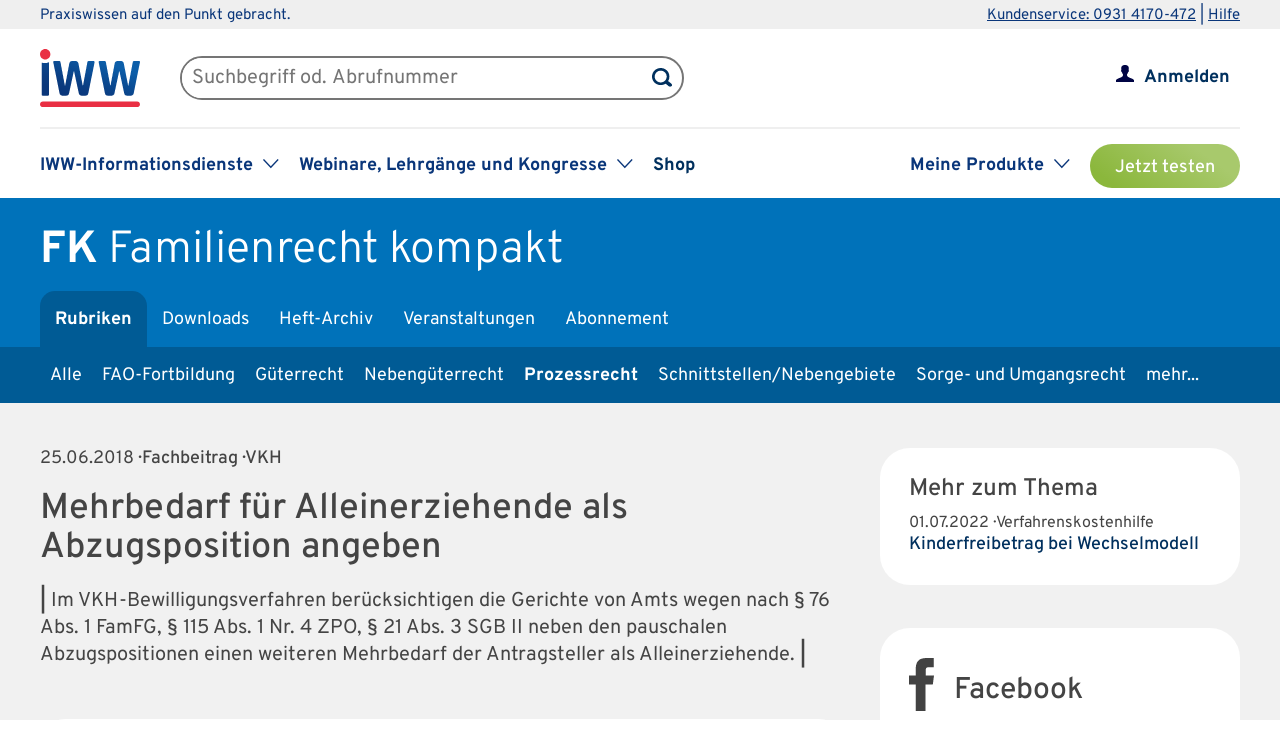

--- FILE ---
content_type: text/html; charset=UTF-8
request_url: https://www.iww.de/fk/prozessrecht/vkh-mehrbedarf-fuer-alleinerziehende-als-abzugsposition-angeben-f113689
body_size: 47402
content:
<!DOCTYPE html><html lang="de">
<head>
	<meta http-equiv="content-type" content="text/html; charset=UTF-8"/>
<meta http-equiv="content-language" content="de"/>
<meta name="yandex-verification" content="42fe80e158ed8530"/>
<meta name="verify-v1" content="OQCQGAYnV9FqTvFfDPnjglNgnMSn+kgsade37IZ5rPI="/>
<meta name="verify-v1" content="7Acv+p+qQfVc3+qtEXojYJQ+xkc04Z5nwYrBpq9kCec="/>
<meta name="google-site-verification" content="r5lxPfKEkOxrzxff2pNyp5z8vgpspSXP001nyhyl6k0"/>
<meta name="google-site-verification" content="DXSWok1gxzRle6qHb5Rx1FzQLwGa8OsUgWLkNYZeESA"/>
<meta name="viewport" content="width=device-width,initial-scale=1.0,user-scalable=no"/>
<meta name="theme-color" content="#00305e"/>
<meta property="og:site_name" content="Familienrecht kompakt" >
<meta property="og:image" content="https://www.iww.de/img/og_imgs/fk.png" >
<meta property="og:image:secure_url" content="https://www.iww.de/img/og_imgs/fk.png" >
<meta property="og:image:type" content="image/png" >
<meta property="og:image:width" content="200" >
<meta property="og:image:height" content="200" >
<meta property="og:url" content="https://www.iww.de/fk/prozessrecht/vkh-mehrbedarf-fuer-alleinerziehende-als-abzugsposition-angeben-f113689" >
<meta name="copyright" content="IWW Institut | " >
<meta name="application-name" content="Familienrecht kompakt" >
<meta name="twitter:card" content="summary" >
<meta name="twitter:image" content="https://www.iww.de/img/logo_iww_shared_200.png" >
<meta name="description" content="Im VKH-Bewilligungsverfahren berücksichtigen die Gerichte von Amts wegen nach § 76 Abs. 1 FamFG, § 115 Abs. 1 Nr. 4 ZPO, § 21 Abs. 3 SGB II 
neben den pauschalen ..." >
<meta property="og:description" content="Im VKH-Bewilligungsverfahren berücksichtigen die Gerichte von Amts wegen nach § 76 Abs. 1 FamFG, § 115 Abs. 1 Nr. 4 ZPO, § 21 Abs. 3 SGB II 
neben den pauschalen ..." >
<meta name="twitter:description" content="Im VKH-Bewilligungsverfahren berücksichtigen die Gerichte von Amts wegen nach § 76 Abs. 1 FamFG, § 115 Abs. 1 Nr. 4 ZPO, § 21 Abs. 3 SGB II 
neben den pauschalen ..." >
<meta property="og:type" content="article" >
<meta property="og:title" content="Mehrbedarf für Alleinerziehende als Abzugsposition angeben" >
<meta name="twitter:title" content="Mehrbedarf für Alleinerziehende als Abzugsposition angeben" ><title>VKH | Mehrbedarf für Alleinerziehende als Abzugsposition angeben</title><link rel="stylesheet" type="text/css" media="screen,print" href="/css/basic.css?v=1849638543"/>
<link rel="stylesheet" type="text/css" media="screen,print" href="/scss/framework/basic.css?v=1849638543"/>
<link href="/feeds/rss" rel="alternate" type="application/rss+xml" title="RSS (alle Produkte)" >
<link href="/feeds/atom" rel="alternate" type="application/atom+xml" title="ATOM (alle Produkte)" >
<link href="/css/product.css?v=4147539765" media="screen,print" rel="stylesheet" type="text/css" >
<link href="/css/services/fk.css" media="screen,print" rel="stylesheet" type="text/css" >
<link href="/fk/feeds/rss" rel="alternate" type="application/rss+xml" title="RSS (FK)" >
<link href="/fk/feeds/atom" rel="alternate" type="application/atom+xml" title="ATOM (FK)" >
<link href="https://www.iww.de/fk/prozessrecht/vkh-mehrbedarf-fuer-alleinerziehende-als-abzugsposition-angeben-f113689" rel="canonical" ><link rel="stylesheet" type="text/css" media="screen" href="/3rdparty/slick/slick.css"/>
<link rel="stylesheet" type="text/css" media="print" href="/css/print.css"/>
<!-- CMP -->
<link rel="preconnect" href="https://a.delivery.consentmanager.net">
<link rel="preconnect" href="https://cdn.consentmanager.net">
	<link rel="icon" type="image/png" sizes="32x32" href="/img/favicon-32x32.png"/>
	<link rel="icon" type="image/png" sizes="16x16" href="/img/favicon-16x16.png"/>
	<link rel="shortcut icon" type="image/x-icon" href="/img/favicon.ico"/>
	<link rel="icon" type="image/x-icon" href="/img/favicon.ico"/>
	<script src="/libs/jquery/2.1.4/jquery.min.js"></script>
<script defer="defer" src="/3rdparty/slick/slick.min.js"></script>
<script defer="defer" src="/js/custom.js?v=1849638543"></script>
<script>
	// Prüfung auf Smartphone bzw. Tablet
	let smartphonetablet = "";
	if (window.matchMedia("only screen and (max-width: 650px)").matches) {
		// Smartphone
		smartphonetablet = "_small";
	} else if (window.matchMedia("only screen and (max-width: 1439px)").matches) {
		// Tablet
		smartphonetablet = "_tablet";
	}

	// JS for iOS-WebApp
	$(document).ready(function () {
		// Check if "standalone" property exists and test if using standalone navigator
		const home = false;
		if (!home && ("standalone" in window.navigator) && window.navigator.standalone) {
			$("#mobile_header,.wrapper_header,.article_ads .wrapper_header").css("margin-top", "36px");
			$("div#webapp-header").show();
		}
	});
</script>
<!-- Google Optimizer -->
<script class="cmplazyload" data-cmp-vendor="s135" data-cmp-src="https://www.googleoptimize.com/optimize.js?id=GTM-T8LX2ZM" type="text/plain"></script></head>
<body>
<!-- Hinweis -->
<!-- CMP -->
<script>if(!("gdprAppliesGlobally" in window)){window.gdprAppliesGlobally=true}if(!("cmp_id" in window)||window.cmp_id<1){window.cmp_id=0}if(!("cmp_cdid" in window)){window.cmp_cdid="c9408e5a11463"}if(!("cmp_params" in window)){window.cmp_params=""}if(!("cmp_host" in window)){window.cmp_host="a.delivery.consentmanager.net"}if(!("cmp_cdn" in window)){window.cmp_cdn="cdn.consentmanager.net"}if(!("cmp_proto" in window)){window.cmp_proto="https:"}if(!("cmp_codesrc" in window)){window.cmp_codesrc="1"}window.cmp_getsupportedLangs=function(){var b=["DE","EN","FR","IT","NO","DA","FI","ES","PT","RO","BG","ET","EL","GA","HR","LV","LT","MT","NL","PL","SV","SK","SL","CS","HU","RU","SR","ZH","TR","UK","AR","BS","JA","CY"];if("cmp_customlanguages" in window){for(var a=0;a<window.cmp_customlanguages.length;a++){b.push(window.cmp_customlanguages[a].l.toUpperCase())}}return b};window.cmp_getRTLLangs=function(){var a=["AR"];if("cmp_customlanguages" in window){for(var b=0;b<window.cmp_customlanguages.length;b++){if("r" in window.cmp_customlanguages[b]&&window.cmp_customlanguages[b].r){a.push(window.cmp_customlanguages[b].l)}}}return a};window.cmp_getlang=function(a){if(typeof(a)!="boolean"){a=true}if(a&&typeof(cmp_getlang.usedlang)=="string"&&cmp_getlang.usedlang!==""){return cmp_getlang.usedlang}return window.cmp_getlangs()[0]};window.cmp_extractlang=function(a){if(a.indexOf("cmplang=")!=-1){a=a.substr(a.indexOf("cmplang=")+8,2).toUpperCase();if(a.indexOf("&")!=-1){a=a.substr(0,a.indexOf("&"))}}else{a=""}return a};window.cmp_getlangs=function(){var g=window.cmp_getsupportedLangs();var c=[];var f=location.hash;var e=location.search;var j="cmp_params" in window?window.cmp_params:"";var a="languages" in navigator?navigator.languages:[];if(cmp_extractlang(f)!=""){c.push(cmp_extractlang(f))}else{if(cmp_extractlang(e)!=""){c.push(cmp_extractlang(e))}else{if(cmp_extractlang(j)!=""){c.push(cmp_extractlang(j))}else{if("cmp_setlang" in window&&window.cmp_setlang!=""){c.push(window.cmp_setlang.toUpperCase())}else{if("cmp_langdetect" in window&&window.cmp_langdetect==1){c.push(window.cmp_getPageLang())}else{if(a.length>0){for(var d=0;d<a.length;d++){c.push(a[d])}}if("language" in navigator){c.push(navigator.language)}if("userLanguage" in navigator){c.push(navigator.userLanguage)}}}}}}var h=[];for(var d=0;d<c.length;d++){var b=c[d].toUpperCase();if(b.length<2){continue}if(g.indexOf(b)!=-1){h.push(b)}else{if(b.indexOf("-")!=-1){b=b.substr(0,2)}if(g.indexOf(b)!=-1){h.push(b)}}}if(h.length==0&&typeof(cmp_getlang.defaultlang)=="string"&&cmp_getlang.defaultlang!==""){return[cmp_getlang.defaultlang.toUpperCase()]}else{return h.length>0?h:["EN"]}};window.cmp_getPageLangs=function(){var a=window.cmp_getXMLLang();if(a!=""){a=[a.toUpperCase()]}else{a=[]}a=a.concat(window.cmp_getLangsFromURL());return a.length>0?a:["EN"]};window.cmp_getPageLang=function(){var a=window.cmp_getPageLangs();return a.length>0?a[0]:""};window.cmp_getLangsFromURL=function(){var c=window.cmp_getsupportedLangs();var b=location;var m="toUpperCase";var g=b.hostname[m]()+".";var a=b.pathname[m]()+"/";a=a.split("_").join("-");var f=[];for(var e=0;e<c.length;e++){var j=a.substring(0,c[e].length+1);if(g.substring(0,c[e].length+1)==c[e]+"."){f.push(c[e][m]())}else{if(c[e].length==5){var k=c[e].substring(3,5)+"-"+c[e].substring(0,2);if(g.substring(0,k.length+1)==k+"."){f.push(c[e][m]())}}else{if(j==c[e]+"/"||j=="/"+c[e]){f.push(c[e][m]())}else{if(j==c[e].replace("-","/")+"/"||j=="/"+c[e].replace("-","/")){f.push(c[e][m]())}else{if(c[e].length==5){var k=c[e].substring(3,5)+"-"+c[e].substring(0,2);var h=a.substring(0,k.length+1);if(h==k+"/"||h==k.replace("-","/")+"/"){f.push(c[e][m]())}}}}}}}return f};window.cmp_getXMLLang=function(){var c=document.getElementsByTagName("html");if(c.length>0){var c=c[0]}else{c=document.documentElement}if(c&&c.getAttribute){var a=c.getAttribute("xml:lang");if(typeof(a)!="string"||a==""){a=c.getAttribute("lang")}if(typeof(a)=="string"&&a!=""){var b=window.cmp_getsupportedLangs();return b.indexOf(a.toUpperCase())!=-1||b.indexOf(a.substr(0,2).toUpperCase())!=-1?a:""}else{return""}}};(function(){var C=document;var D=C.getElementsByTagName;var o=window;var t="";var h="";var k="";var E=function(e){var i="cmp_"+e;e="cmp"+e+"=";var d="";var l=e.length;var I=location;var J=I.hash;var w=I.search;var u=J.indexOf(e);var H=w.indexOf(e);if(u!=-1){d=J.substring(u+l,9999)}else{if(H!=-1){d=w.substring(H+l,9999)}else{return i in o&&typeof(o[i])!=="function"?o[i]:""}}var G=d.indexOf("&");if(G!=-1){d=d.substring(0,G)}return d};var j=E("lang");if(j!=""){t=j;k=t}else{if("cmp_getlang" in o){t=o.cmp_getlang().toLowerCase();h=o.cmp_getlangs().slice(0,3).join("_");k=o.cmp_getPageLangs().slice(0,3).join("_");if("cmp_customlanguages" in o){var m=o.cmp_customlanguages;for(var y=0;y<m.length;y++){var a=m[y].l.toLowerCase();if(a==t){t="en"}}}}}var q=("cmp_proto" in o)?o.cmp_proto:"https:";if(q!="http:"&&q!="https:"){q="https:"}var n=("cmp_ref" in o)?o.cmp_ref:location.href;if(n.length>300){n=n.substring(0,300)}var A=function(d){var K=C.createElement("script");K.setAttribute("data-cmp-ab","1");K.type="text/javascript";K.async=true;K.src=d;var J=["body","div","span","script","head"];var w="currentScript";var H="parentElement";var l="appendChild";var I="body";if(C[w]&&C[w][H]){C[w][H][l](K)}else{if(C[I]){C[I][l](K)}else{for(var u=0;u<J.length;u++){var G=D(J[u]);if(G.length>0){G[0][l](K);break}}}}};var b=E("design");var c=E("regulationkey");var z=E("gppkey");var s=E("att");var f=o.encodeURIComponent;var g=false;try{g=C.cookie.length>0}catch(B){g=false}var x=E("darkmode");if(x=="0"){x=0}else{if(x=="1"){x=1}else{try{if("matchMedia" in window&&window.matchMedia){var F=window.matchMedia("(prefers-color-scheme: dark)");if("matches" in F&&F.matches){x=1}}}catch(B){x=0}}}var p=q+"//"+o.cmp_host+"/delivery/cmp.php?";p+=("cmp_id" in o&&o.cmp_id>0?"id="+o.cmp_id:"")+("cmp_cdid" in o?"&cdid="+o.cmp_cdid:"")+"&h="+f(n);p+=(b!=""?"&cmpdesign="+f(b):"")+(c!=""?"&cmpregulationkey="+f(c):"")+(z!=""?"&cmpgppkey="+f(z):"");p+=(s!=""?"&cmpatt="+f(s):"")+("cmp_params" in o?"&"+o.cmp_params:"")+(g?"&__cmpfcc=1":"");p+=(x>0?"&cmpdarkmode=1":"");A(p+"&l="+f(t)+"&ls="+f(h)+"&lp="+f(k)+"&o="+(new Date()).getTime());var r="js";var v=E("debugunminimized")!=""?"":".min";if(E("debugcoverage")=="1"){r="instrumented";v=""}if(E("debugtest")=="1"){r="jstests";v=""}A(q+"//"+o.cmp_cdn+"/delivery/"+r+"/cmp_final"+v+".js")})();window.cmp_rc=function(c,b){var l="";try{l=document.cookie}catch(h){l=""}var j="";var f=0;var g=false;while(l!=""&&f<100){f++;while(l.substr(0,1)==" "){l=l.substr(1,l.length)}var k=l.substring(0,l.indexOf("="));if(l.indexOf(";")!=-1){var m=l.substring(l.indexOf("=")+1,l.indexOf(";"))}else{var m=l.substr(l.indexOf("=")+1,l.length)}if(c==k){j=m;g=true}var d=l.indexOf(";")+1;if(d==0){d=l.length}l=l.substring(d,l.length)}if(!g&&typeof(b)=="string"){j=b}return(j)};window.cmp_stub=function(){var a=arguments;__cmp.a=__cmp.a||[];if(!a.length){return __cmp.a}else{if(a[0]==="ping"){if(a[1]===2){a[2]({gdprApplies:gdprAppliesGlobally,cmpLoaded:false,cmpStatus:"stub",displayStatus:"hidden",apiVersion:"2.2",cmpId:31},true)}else{a[2](false,true)}}else{if(a[0]==="getUSPData"){a[2]({version:1,uspString:window.cmp_rc("__cmpccpausps","1---")},true)}else{if(a[0]==="getTCData"){__cmp.a.push([].slice.apply(a))}else{if(a[0]==="addEventListener"||a[0]==="removeEventListener"){__cmp.a.push([].slice.apply(a))}else{if(a.length==4&&a[3]===false){a[2]({},false)}else{__cmp.a.push([].slice.apply(a))}}}}}}};window.cmp_dsastub=function(){var a=arguments;a[0]="dsa."+a[0];window.cmp_gppstub(a)};window.cmp_gppstub=function(){var c=arguments;__gpp.q=__gpp.q||[];if(!c.length){return __gpp.q}var h=c[0];var g=c.length>1?c[1]:null;var f=c.length>2?c[2]:null;var a=null;var j=false;if(h==="ping"){a=window.cmp_gpp_ping();j=true}else{if(h==="addEventListener"){__gpp.e=__gpp.e||[];if(!("lastId" in __gpp)){__gpp.lastId=0}__gpp.lastId++;var d=__gpp.lastId;__gpp.e.push({id:d,callback:g});a={eventName:"listenerRegistered",listenerId:d,data:true,pingData:window.cmp_gpp_ping()};j=true}else{if(h==="removeEventListener"){__gpp.e=__gpp.e||[];a=false;for(var e=0;e<__gpp.e.length;e++){if(__gpp.e[e].id==f){__gpp.e[e].splice(e,1);a=true;break}}j=true}else{__gpp.q.push([].slice.apply(c))}}}if(a!==null&&typeof(g)==="function"){g(a,j)}};window.cmp_gpp_ping=function(){return{gppVersion:"1.1",cmpStatus:"stub",cmpDisplayStatus:"hidden",signalStatus:"not ready",supportedAPIs:["2:tcfeuv2","5:tcfcav1","7:usnat","8:usca","9:usva","10:usco","11:usut","12:usct"],cmpId:31,sectionList:[],applicableSections:[0],gppString:"",parsedSections:{}}};window.cmp_addFrame=function(b){if(!window.frames[b]){if(document.body){var a=document.createElement("iframe");a.style.cssText="display:none";if("cmp_cdn" in window&&"cmp_ultrablocking" in window&&window.cmp_ultrablocking>0){a.src="//"+window.cmp_cdn+"/delivery/empty.html"}a.name=b;a.setAttribute("title","Intentionally hidden, please ignore");a.setAttribute("role","none");a.setAttribute("tabindex","-1");document.body.appendChild(a)}else{window.setTimeout(window.cmp_addFrame,10,b)}}};window.cmp_msghandler=function(d){var a=typeof d.data==="string";try{var c=a?JSON.parse(d.data):d.data}catch(f){var c=null}if(typeof(c)==="object"&&c!==null&&"__cmpCall" in c){var b=c.__cmpCall;window.__cmp(b.command,b.parameter,function(h,g){var e={__cmpReturn:{returnValue:h,success:g,callId:b.callId}};d.source.postMessage(a?JSON.stringify(e):e,"*")})}if(typeof(c)==="object"&&c!==null&&"__uspapiCall" in c){var b=c.__uspapiCall;window.__uspapi(b.command,b.version,function(h,g){var e={__uspapiReturn:{returnValue:h,success:g,callId:b.callId}};d.source.postMessage(a?JSON.stringify(e):e,"*")})}if(typeof(c)==="object"&&c!==null&&"__tcfapiCall" in c){var b=c.__tcfapiCall;window.__tcfapi(b.command,b.version,function(h,g){var e={__tcfapiReturn:{returnValue:h,success:g,callId:b.callId}};d.source.postMessage(a?JSON.stringify(e):e,"*")},b.parameter)}if(typeof(c)==="object"&&c!==null&&"__gppCall" in c){var b=c.__gppCall;window.__gpp(b.command,function(h,g){var e={__gppReturn:{returnValue:h,success:g,callId:b.callId}};d.source.postMessage(a?JSON.stringify(e):e,"*")},"parameter" in b?b.parameter:null,"version" in b?b.version:1)}if(typeof(c)==="object"&&c!==null&&"__dsaCall" in c){var b=c.__dsaCall;window.__dsa(b.command,function(h,g){var e={__dsaReturn:{returnValue:h,success:g,callId:b.callId}};d.source.postMessage(a?JSON.stringify(e):e,"*")},"parameter" in b?b.parameter:null,"version" in b?b.version:1)}};window.cmp_setStub=function(a){if(!(a in window)||(typeof(window[a])!=="function"&&typeof(window[a])!=="object"&&(typeof(window[a])==="undefined"||window[a]!==null))){window[a]=window.cmp_stub;window[a].msgHandler=window.cmp_msghandler;window.addEventListener("message",window.cmp_msghandler,false)}};window.cmp_setGppStub=function(a){if(!(a in window)||(typeof(window[a])!=="function"&&typeof(window[a])!=="object"&&(typeof(window[a])==="undefined"||window[a]!==null))){window[a]=window.cmp_gppstub;window[a].msgHandler=window.cmp_msghandler;window.addEventListener("message",window.cmp_msghandler,false)}};if(!("cmp_noiframepixel" in window)){window.cmp_addFrame("__cmpLocator")}if((!("cmp_disableusp" in window)||!window.cmp_disableusp)&&!("cmp_noiframepixel" in window)){window.cmp_addFrame("__uspapiLocator")}if((!("cmp_disabletcf" in window)||!window.cmp_disabletcf)&&!("cmp_noiframepixel" in window)){window.cmp_addFrame("__tcfapiLocator")}if((!("cmp_disablegpp" in window)||!window.cmp_disablegpp)&&!("cmp_noiframepixel" in window)){window.cmp_addFrame("__gppLocator")}if((!("cmp_disabledsa" in window)||!window.cmp_disabledsa)&&!("cmp_noiframepixel" in window)){window.cmp_addFrame("__dsaLocator")}window.cmp_setStub("__cmp");if(!("cmp_disabletcf" in window)||!window.cmp_disabletcf){window.cmp_setStub("__tcfapi")}if(!("cmp_disableusp" in window)||!window.cmp_disableusp){window.cmp_setStub("__uspapi")}if(!("cmp_disablegpp" in window)||!window.cmp_disablegpp){window.cmp_setGppStub("__gpp")}if(!("cmp_disabledsa" in window)||!window.cmp_disabledsa){window.cmp_setGppStub("__dsa")};</script>
<!-- GTM -->
<script>
	// GTM-Basisdaten anlegen
	var dataLayer =
		[
			{
				"intern": 0,
				"dlv1": "VKH | Mehrbedarf für Alleinerziehende als Abzugsposition angeben",
				"dlv2": "mehrbedarf-fuer-alleinerziehende-als-abzugsposition-angeben",
				"dlv3": "beitrag",
				"dlv4": "/fk/prozessrecht/vkh-mehrbedarf-fuer-alleinerziehende-als-abzugsposition-angeben-f113689",
				"dlv5": "loggedout",
				"dlv6": "guest",
				"dlv7": "fk",
				"dlv11": "geschlossen","dlv12": "2018-06-25",			}
		];
</script><!-- hotjar user attributes -->
<script>
	let readyStateCheckInterval = setInterval(function() {
		if (
			document.readyState === "complete" &&
			window.hj && typeof (window.hj) === "function"
		) {
			clearInterval(readyStateCheckInterval);
			window.hj('identify', null, {
				isLoggedIn: false,
				activeSubscription: false
			})
		}
	}, 10);
</script><!-- Head -->
<div id="webapp-header" style="display:none;">
	<a class="webapp-header__link" onclick="window.history.back();"> <img class="webapp-header__arrow" alt="Zurueck" src="/img/paging_back.svg">
		<span class="webapp-header__text">Zurück</span> </a>
</div>
<div class="iww-header no_phone">
		<div class="iww-header-top">
		<div class="iww-section--1200 iww-flex">
            <span class="iww-text--smaller iww-text--primary-color">
                Praxiswissen auf den Punkt gebracht.
            </span>
			<div class="iww-header-top__link-wrapper iww-text--smaller">
				<a class="iww-header-top__link iww-text--smaller" href="tel:+499314170472">Kundenservice: 0931 4170-472</a> |
				<a class="iww-header-top__link iww-text--smaller" href="https://kontakt.iww.de/" target="_blank">Hilfe</a>
			</div>
		</div>
	</div>
	<div class="iww-header-main">
		<div class="iww-header-main__top iww-section--1200 iww-flex iww-flex--a-center">
			<div class="iww-flex iww-flex--a-center">
				<a class="iww-header-main__logowrapper-link" href="/"> <img class="iww-header-main__logo" alt="logo" src="/img/logo_iww_neu.svg"/>
					<img class="iww-header-main__logo-small" alt="logo" src="/img/logo_iww_neu.svg"/> </a>
				<div class="iww-search">
					<form class="iww-search__form" name="quicksearchform" method="get" action="/fk/suche">
						<div class="iww-search__input">
							<input class="iww-search__input-text" name="term" type="text" id="searchfield"
							       placeholder="Suchbegriff od. Abrufnummer" value=""/>
							<button class="iww-search__button" type="submit" id="searchbutton"></button>
						</div>
					</form>
					<script>
						if (!("placeholder" in document.createElement("input")))
						{
							if ($("#searchfield").val() == "")
							{
								$("#searchfield").css("color", "#999");
								$("#searchfield").val($("#searchfield").attr("placeholder"))
							}
							$("#searchfield").click(function ()
							{
								if ($(this).val() == $(this).attr("placeholder"))
								{
									$(this).css("color", "#000");
									$(this).val("")
								}
							});
							$("#searchfield").blur(function ()
							{
								if ($(this).val() == "")
								{
									$(this).css("color", "#999");
									$(this).val($(this).attr("placeholder"))
								}
							});
						}
					</script>
				</div>
			</div>
			<div class="iww-my-area iww-relative">
	<img class="iww-head-icon iww-head-icon--blue" src="/img/icon_myiww.svg">
	<img class="iww-head-icon iww-head-icon--red" src="/img/icon_myiww_red.svg">
	<a class="iww-account" href="/anmelden">Anmelden</a>
</div>
		</div>
		<div class="iww-header-main__bottom iww-section--1200 iww-flex">
				<ul class="iww-mainnav">
							<li class="iww-mainnav__item">
						<span class="iww-mainnav__link">IWW-Informationsdienste</span>
						<div class="iww-icon iww-icon--dropdown iww-icon--link"></div>
												<ul class="iww-subnav">
																<li class="iww-subnav__item">
										<a class="iww-subnav__link" href="/steuerberater">Steuerberater</a>
									</li>
																		<li class="iww-subnav__item">
										<a class="iww-subnav__link" href="/rechtsanwaelte">Rechtsanwälte</a>
									</li>
																		<li class="iww-subnav__item">
										<a class="iww-subnav__link" href="/gesundheitsberufe">Gesundheits&shy;berufe</a>
									</li>
																		<li class="iww-subnav__item">
										<a class="iww-subnav__link" href="/unternehmer-und-selbststaendige">Unternehmer & Selbstständige</a>
									</li>
															</ul>
					</li>
										<li class="iww-mainnav__item">
						<span class="iww-mainnav__link">Webinare, Lehrgänge und Kongresse</span>
						<div class="iww-icon iww-icon--dropdown iww-icon--link"></div>
												<ul class="iww-subnav">
																<li class="iww-subnav__item">
										<a class="iww-subnav__link" href="/seminare">Alle</a>
									</li>
																		<li class="iww-subnav__item">
										<a class="iww-subnav__link" href="/webinare">Webinare</a>
									</li>
																		<li class="iww-subnav__item">
										<a class="iww-subnav__link" href="/lehrgaenge">Lehrgänge</a>
									</li>
																		<li class="iww-subnav__item">
										<a class="iww-subnav__link" href="/kongresse">Kongresse</a>
									</li>
																		<li class="iww-subnav__item">
										<a class="iww-subnav__link" href="/seminare/referenten">Referenten</a>
									</li>
															</ul>
					</li>
										<li class="iww-mainnav__item">
						<a class="iww-mainnav__link" href="https://shop.iww.de/">Shop</a>
					</li>
						</ul>
				<ul class="iww-mainnav">
		<li class="iww-mainnav__item">
			<span class="iww-mainnav__link">Meine Produkte</span>
			<div class="iww-icon iww-icon--dropdown iww-icon--link"></div>
							<div class="iww-subnav iww-subnav--products-logged-out">
                    <span class="iww-text--medium">
	                    Bitte melden Sie sich an, um Ihre Produkte zu sehen.
                    </span>
				</div>
						</li>
			<li class="iww-mainnav__item">
		<a class="button_green button_test_account" href="https://shop.iww.de/products/fk-familienrecht-kompakt">Jetzt testen</a>
	</li>
		</ul>
		</div>
	</div>
</div><div id="mobile_header" class="phone">
	<div id="hamburger">
		<img class="blue" alt="Menu" src="/img/hamburger.svg"> <img class="red" alt="Menu" src="/img/hamburger_red.svg">
	</div>
	<ul id="mobile_menu">
		<li>
			<div id="search">
				<form class="quicksearchform" name="quicksearchform" method="get" action="/suche">
					<button type="submit" id="searchbutton"></button>
					<input name="term" type="text" class="searchfield" id="searchfield" placeholder="Suchbegriff od. Abrufnummer" value=""/>
				</form>
			</div>
		</li>
					<li><a href="/steuerberater" class="">Steuerberater</a></li>
						<li><a href="/rechtsanwaelte" class="">Rechtsanwälte</a></li>
						<li><a href="/gesundheitsberufe" class="">Gesundheits&shy;berufe</a></li>
						<li><a href="/unternehmer-und-selbststaendige" class="">Unternehmer & Selbstständige</a></li>
					<li id="small_menu">
			<ul>
				<li><a href="/seminare">Webinare, Lehrgänge und Kongresse</a></li>
				<li><a href="https://www.iww-content-marketing.de">Content Marketing</a></li>
			</ul>
			<ul>
				<li><a href="https://kontakt.iww.de/">Kontakt</a></li>
				<li><a href="/wissenskurator">Über uns</a></li>
				<li><a href="https://shop.iww.de/">Shop</a></li>
			</ul>
		</li>
	</ul>
	<div id="icon_myiww">
		<img class="blue" alt="MyIww" src="/img/icon_myiww.svg"> <img class="red" alt="MyIww" src="/img/icon_myiww_red.svg">
	</div>
	<ul id="mobile_myiww">
				<li id="activities">
			<a href="/kundencenter">Letzte Aktivitäten</a>
		</li>
		<li id="account">
			<a href="/kundencenter/persoenliche-daten">Persönliche Daten</a>
		</li>
		<li id="favorites">
			<a href="/kundencenter/favoriten">Meine Favoriten</a>
		</li>
		<li id="seminars">
			<a href="/kundencenter/seminare">Mein Lernbereich</a>
		</li>
		<li id="logout">
			<a href="/abmelden">Abmelden</a>
		</li>
	</ul>
	<a id="mobile_logo" href="/"> <img alt="Logo IWW" src="/img/logo_iww_neu.svg"> </a>
</div>
<div class="wrapper_button_test_account phone">
		<li class="iww-mainnav__item">
		<a class="button_green button_test_account" href="https://shop.iww.de/products/fk-familienrecht-kompakt">Jetzt testen</a>
	</li>
	</div>
<script>
	$(document).ready(function ()
	{
		$("#hamburger, #product_loupe").click(function (event)
		{
			event.preventDefault();

			// Navigationen entsprechend ein-/ausblenden
			$("#mobile_myiww").hide();
			$("#mobile_menu").toggle();

			// CSS-Klassen entsprechend anpassen
			$("#hamburger").toggleClass("active");
			$("#icon_myiww").removeClass("active");

		});

		$("#icon_myiww").click(function ()
		{
			// Navigation ausblenden
			$("#mobile_menu").hide();

			// CSS-Klassen entsprechend anpassen
			$("#hamburger").removeClass("active");
			$("#icon_myiww").toggleClass("active");
			location.href = "/anmelden"		});

		$("#mobile_myiww select").change(function ()
		{
			location.href = $(this).val();
		});
	});
</script><!-- Head - Product -->
<div id="wrapper_product_header">
	<div id="wrapper_product_header_top">
		<div id="product_header_top">
						<div id="product_title">
				<a href="/fk"><b>FK</b>
					<span class="no_phone">Familienrecht kompakt</span>
				</a>
			</div>
			<ul class="navigation" id="main_menu_product">
    <li class="active ">
        <a id="menu-sc_rubrics" href="/fk">Rubriken</a>
    </li>
    <li>
        <a id="menu-sc_downloads" href="/fk/downloads">Downloads</a>
    </li>
    <li>
        <a id="menu-sc_archive" href="/fk/archiv">Heft-Archiv</a>
    </li>
    <li>
        <a id="menu-sc_events" href="/fk/veranstaltungen">Veranstaltungen</a>
    </li>
    <li class="phone">
        <a id="menu-sc_search_fk" title="Suche" href="/fk/suche"><img src='/img/lupe_white.svg' title='Suche' alt='' id='product_loupe' /></a>
    </li>
    <li>
        <a id="menu-sc_subscription" href="https://shop.iww.de/products/fk-familienrecht-kompakt">Abonnement</a>
    </li>
</ul>					</div>
	</div>
			<div id="wrapper_product_header_bottom">
			<div id="product_header_bottom">
				<ul class="no_phone" id="sub_menu_product">
    <li>
        <a id="menu-sc_rubric_all" href="/fk">Alle</a>
    </li>
    <li>
        <a id="menu-sc_rubric_4061" href="/fk/rubrik/fao-fortbildung">FAO-Fortbildung</a>
    </li>
    <li>
        <a id="menu-sc_rubric_2102" href="/fk/rubrik/gueterrecht">Güterrecht</a>
    </li>
    <li>
        <a id="menu-sc_rubric_2100" href="/fk/rubrik/nebengueterrecht">Nebengüterrecht</a>
    </li>
    <li class="active ">
        <a id="menu-sc_rubric_2099" href="/fk/rubrik/prozessrecht">Prozessrecht</a>
    </li>
    <li>
        <a id="menu-sc_rubric_2694" href="/fk/rubrik/schnittstellennebengebiete">Schnittstellen/Nebengebiete</a>
    </li>
    <li>
        <a id="menu-sc_rubric_2101" href="/fk/rubrik/sorge-und-umgangsrecht">Sorge- und Umgangsrecht</a>
    </li>
    <li>
        <a id="menu-sc_rubric_2098" href="/fk/rubrik/unterhalt">Unterhalt</a>
    </li>
    <li>
        <a id="menu-sc_rubric_2103" href="/fk/rubrik/versorgungsausgleich">Versorgungsausgleich</a>
    </li>
</ul>									<select id="sub_menu_product_phone" class="phone" name="rubrics">
													<option 									value="/fk">Alle</option>
														<option 									value="/fk/rubrik/fao-fortbildung">FAO-Fortbildung</option>
														<option 									value="/fk/rubrik/gueterrecht">Güterrecht</option>
														<option 									value="/fk/rubrik/nebengueterrecht">Nebengüterrecht</option>
														<option 									value="/fk/rubrik/prozessrecht">Prozessrecht</option>
														<option 									value="/fk/rubrik/schnittstellennebengebiete">Schnittstellen/Nebengebiete</option>
														<option 									value="/fk/rubrik/sorge-und-umgangsrecht">Sorge- und Umgangsrecht</option>
														<option 									value="/fk/rubrik/unterhalt">Unterhalt</option>
														<option 									value="/fk/rubrik/versorgungsausgleich">Versorgungsausgleich</option>
												</select>
								</div>
		</div>
		</div>
<script src="/js/menue.js"></script>
<script>
	$(document).ready(function () {
		$("#product_loupe").click(function (event) {
			// Wenn Menu sichtbar, Fokus auf Suchfeld
			event.preventDefault();
			if ($("#mobile_menu").is(":visible")) {
				$("#mobile_menu .searchfield").focus();
			}
		});
		$("#sub_menu_product_phone").change(function () {
			location.href = $(this).val();
		});
	});
</script><div id="wrapper_content">
	<div id="content" class="article">
		<div class="main_content marker">
			<!-- Views -->
			<!-- Going Into Cache -->
<div id="v4" class="marker">
	<h2 class="Dachzeile"><span class="date">25.06.2018</span> · Fachbeitrag · VKH</h2>
	<h1 class="Ueberschrift-gross" itemprop="headline">Mehrbedarf für Alleinerziehende als Abzugsposition angeben</h1>
				<span>
				<p class="Grundtext"><span class="balken">|</span> Im VKH-Bewilligungsverfahren berücksichtigen die Gerichte von Amts wegen nach § 76 Abs. 1 FamFG, § 115 Abs. 1 Nr. 4 ZPO, § 21 Abs. 3 SGB II 
neben den pauschalen Abzugspositionen einen weiteren Mehrbedarf der Antragsteller als Alleinerziehende. <span class="balken">|</span></p>
			</span>
			</div>
<div class="login-container--without-gradient">
	<div class="login-container__wrapper">
        <h2 class="text-center">
			Möchten Sie diesen Fachbeitrag lesen?
		</h2>
					<div class="login-container__greybox login-container__order full-width marginbottom--base">
				<div class="login-container__price-wrapper flex">
					<p class="text--medium text--font-w-medium text--grey-dark no-margin">
						Kostenloses FK Probeabo
					</p>
					<p class="text--medium text--primary-color text--font-w-medium no-margin">
						0,00 €*
					</p>
				</div>
				<ul class="list list--with-plus no-margin">
					<li class="no-margin">
						Zugriff auf die neuesten Fachbeiträge und das komplette Archiv
					</li>
					<li class="no-margin">
						Viele Arbeitshilfen, Checklisten und Sonderausgaben als Download
					</li>
					<li class="no-margin">
						Nach dem Test jederzeit zum Monatsende kündbar
					</li>
				</ul>
				<div class="text-center margintop--base">
					<a href="https://shop.iww.de/products/fk-familienrecht-kompakt" class="button_blue inline-block">Jetzt kostenlos testen</a>
				</div>
				<p class="text--small margintop--mini text-center no-margin-bottom">
					* Danach ab 21,50 € Monat				</p>
			</div>
					<div class="flex">
							<div class="login-container__greybox full-width">
					<div class="login-container__price-wrapper flex">
						<p class="text--medium text--font-w-medium text--grey-dark no-margin">
							Ich bin bereits Abonnent
						</p>
					</div>
					<ul class="list list--with-plus no-margin">
						<li class="no-margin">
							Eine kluge Entscheidung! Bitte loggen Sie sich ein.
						</li>
					</ul>
					<div class="text-center margintop--base">
						<a class="button_grey inline-block" href="/anmelden"> Jetzt einloggen </a>
					</div>
				</div>
						</div>
	</div>
</div>
		</div>
		<div class="teaser">
			                                    <div class="teaser_box related">
	<h2>Mehr zum Thema</h2>
						<ul class="rel_content">
					<li onclick="location.href='/fk/prozessrecht/verfahrenskostenhilfe-kinderfreibetrag-bei-wechselmodell-f146796'; return false;">
	<a href="/fk/prozessrecht/verfahrenskostenhilfe-kinderfreibetrag-bei-wechselmodell-f146796">
		<h5>01.07.2022 · Verfahrenskostenhilfe</h5>
				<h4>Kinderfreibetrag bei Wechselmodell</h4>
		<div class="clear"></div>
	</a>
</li>					</ul>
			</div>
                                                
<div class="teaser_box facebook" onclick="window.open('http://www.facebook.com/fk.iww'); return false;" style="cursor: pointer;">
	<div class="box_head">
		<img class="icon_facebook" src="/img/icon_facebook.svg" />
		<h2>Facebook</h2>
		<div class="clear"></div>
	</div>
	<p>Werden Sie jetzt Fan der FK-Facebookseite und erhalten aktuelle Meldungen aus der Redaktion.</p>
	<a class="button_blue" href="http://www.facebook.com/fk.iww" target="_blank">Zu Facebook</a>
</div>
					</div>
		<div class="clear"></div>
	</div>
</div>
<!-- Foot -->
<!-- Foot -->
<footer class="iww-footer">
    <div class="iww-footer__light-blue">
        <div class="iww-section--1200">
            <div class="iww-flex iww-marginbottom--large">
                <div class="iww-footer__links-wrapper">
                    <h4 class="iww-text--small iww-text--font-w-bold iww-marginbottom--mini iww-text--white">
                        Fragen, Anregungen, Kritik?
                    </h4>
                    <p class="iww-text--small iww-text--white iww-marginbottom--medium">
                        Wir sind gerne für Sie da!
                    </p>
                    <p class="iww-marginbottom--base">
                        <a class="iww-text--large-medium iww-tel-number iww-text--white" href="tel:+499314170472">0931
                            4170-472</a>
                    </p>
                    <p class="iww-marginbottom--base">
                        <a class="iww-text--small iww-footer__link iww-text--font-w-bold iww-text-underline"
                           href="mailto:kontakt@iww.de">kontakt@iww.de</a>
                    </p>
                    <p class="iww-text--mini iww-text--white iww-no-margin">
                        Garantierte Erreichbarkeit:<br> Montag - Donnerstag: 8 - 17 Uhr<br> Freitag: 8 - 16 Uhr
                    </p>
                </div>
                <div class="iww-footer__links-wrapper">
                    <h4 class="iww-text--small iww-text--font-w-bold iww-marginbottom--mini iww-text--white">
                        Service
                    </h4>
                    <ul class="iww-footer-list">
                                                    <li class="iww-footer-list__item">
                                <a class="iww-footer__link"
                                   href="/hilfe">Hilfe</a>
                            </li>
                                                        <li class="iww-footer-list__item">
                                <a class="iww-footer__link"
                                   href="https://kontakt.iww.de/">Kontakt</a>
                            </li>
                                                        <li class="iww-footer-list__item">
                                <a class="iww-footer__link"
                                   href="/newsletter">Newsletter</a>
                            </li>
                                                        <li class="iww-footer-list__item">
                                <a class="iww-footer__link"
                                   href="/karriere">Karriere</a>
                            </li>
                                                        <li class="iww-footer-list__item">
                                <a class="iww-footer__link"
                                   href="/wissenskurator">Über uns</a>
                            </li>
                                                        <li class="iww-footer-list__item">
                                <a class="iww-footer__link"
                                   href="https://shop.iww.de/">Shop</a>
                            </li>
                                                </ul>
                </div>
                <div class="iww-footer__links-wrapper">
                    <div class="inf-footer__sub-links-wrapper">
                        <h4 class="iww-text--small iww-text--font-w-bold iww-marginbottom--mini iww-text--white">
                            Informationsdienste<br>und Weiterbildung
                        </h4>
                        <ul class="iww-footer-list">
                                                            <li class="iww-footer-list__item">
                                    <a class="iww-footer__link"
                                       href="/steuerberater">Steuerberater</a>
                                </li>
                                                                <li class="iww-footer-list__item">
                                    <a class="iww-footer__link"
                                       href="/rechtsanwaelte">Rechtsanwälte</a>
                                </li>
                                                                <li class="iww-footer-list__item">
                                    <a class="iww-footer__link"
                                       href="/gesundheitsberufe">Gesundheits&shy;berufe</a>
                                </li>
                                                                <li class="iww-footer-list__item">
                                    <a class="iww-footer__link"
                                       href="/unternehmer-und-selbststaendige">Unternehmer & Selbstständige</a>
                                </li>
                                                        </ul>
                    </div>
                    <h4 class="iww-text--small iww-text--font-w-bold iww-marginbottom--mini iww-text--white">
                        Weitere Angebote
                    </h4>
                    <ul class="iww-footer-list">
                                                    <li class="iww-footer-list__item">
                                <a class="iww-footer__link"
                                   href="/seminare">Webinare, Lehrgänge und Kongresse</a>
                            </li>
                                                        <li class="iww-footer-list__item">
                                <a class="iww-footer__link"
                                   href="https://www.iww-content-marketing.de">Content Marketing</a>
                            </li>
                                                </ul>
                </div>
                <div class="iww-footer__links-wrapper">
                    <div class="inf-footer__sub-links-wrapper">
                        <h4 class="iww-text--small iww-text--font-w-bold iww-marginbottom--mini iww-text--white">
                            Das IWW Institut im Social Web
                        </h4>
                        <div class="iww-flex iww-flex--start">
                            <a class="iww-icon iww-icon--linkedin iww-icon--footer"
                               href="https://www.linkedin.com/company/iww-institut/" target="_blank"></a>
                            <a class="iww-icon iww-icon--instagram iww-icon--footer"
                               href="https://www.instagram.com/iww_institut/" target="_blank"></a>
                            <a class="iww-icon iww-icon--facebook iww-icon--footer"
                               href="https://www.facebook.com/iww.institut" target="_blank"></a>
                            <a class="iww-icon iww-icon--youtube iww-icon--footer"
                               href="https://www.youtube.com/user/IWWde" target="_blank"></a>
                        </div>
                    </div>
                    <h4 class="iww-text--small iww-text--font-w-bold iww-marginbottom--mini iww-text--white">
                        Bezahlen Sie bequem
                    </h4>
                    <div class="iww-flex iww-flex--start">
                        <div class="iww-payment-option">
                            <span class="iww-text--mini iww-text--font-w-bold">Rechnung</span>
                        </div>
                        <div class="iww-payment-option">
                            <img class="iww-payment-option__img" src="/img/payment/bp-paypal-logo.png"
                                 alt="Logo PayPal">
                        </div>
                        <div class="iww-payment-option">
                            <img class="iww-payment-option__img" src="/img/payment/bp-visa-logo.png" alt="Logo Visa">
                        </div>
                        <div class="iww-payment-option">
                            <img class="iww-payment-option__img" src="/img/payment/bp-mastercard-logo.png"
                                 alt="Logo Mastercard">
                        </div>
                    </div>
                </div>
            </div>
            <div class="iww-flex">
                <ul class="iww-footer-list iww-flex iww-flex--start iww-marginbottom--base">
                                            <li class="iww-footer-list__item iww-marginright--base iww-marginbottom--micro">
                            <a class="iww-footer__link"
                               href="https://legal.vogel.de/legal-cockpit/iww/zentrale-rechtstexte/impressum/">Impressum</a>
                        </li>
                                                <li class="iww-footer-list__item iww-marginright--base iww-marginbottom--micro">
                            <a class="iww-footer__link"
                               href="https://legal.vogel.de/legal-cockpit/iww/agb/">AGB</a>
                        </li>
                                                <li class="iww-footer-list__item iww-marginright--base iww-marginbottom--micro">
                            <a class="iww-footer__link"
                               href="https://legal.vogel.de/legal-cockpit/iww/datenschutzerklaerung/">Datenschutz</a>
                        </li>
                                                <li class="iww-footer-list__item iww-marginright--base iww-marginbottom--micro">
                            <a class="iww-footer__link"
                               href="https://legal.vogel.de/legal-cockpit/vcg-vogel-communications-group/Zentrale%20Rechtstexte/vcg-barrierefreiheit/">Erklärung zur Barrierefreiheit</a>
                        </li>
                                        </ul>
                <div>
                    <div class="iww-text--small iww-text--white iww-marginbottom--mini iww-opacity-50">&copy; 2026 IWW Institut f&uuml;r Wissen in der Wirtschaft</div>
                    <div class="iww-text--small iww-text--white iww-opacity-50">Unsere Angebote, Waren und Dienstleistungen richten sich ausschließlich an
                        Unternehmer (Gewerbetreibende, Selbstständige, Freiberufler)!</div>
                </div>
            </div>
        </div>
    </div>
    <div class="iww-footer__white">
        <div class="iww-section--1200">
            <div class="iww-flex">
                <div class="iww-footer__copyright">
                    <img class="iww-footer-logo iww-marginright--mini" src="/img/logo_iww_neu.svg">
                    <span class="iww-claim iww-text--small iww-text--font-w-medium iww-text--primary-color iww-no-margin">Praxiswissen auf den Punkt gebracht</span>
                    <div class="iww-point"></div>
                </div>
                <div class="iww-footer__cooperation">
                    <span class="iww-text--small iww-no-margin">Ein Unternehmen der</span> <a
                            href="https://www.vogel.de/" target="_blank">
                        <img class="iww-logo-vcg iww-marginleft--mini" alt="Logo VCG" src="/img/logo_vbm.svg"> </a>
                </div>
            </div>
        </div>
    </div>
    </footer>
<a href="#"><img class="arrow_up" alt="" title="nach oben" src="/img/arrow_up.svg"/></a>
<script>
    $(document).ready(function () {
        var $OBJ_element = $(".arrow_up");
        $(window).scroll(function () {
            if ($(this).scrollTop() > 200) {
                if (!$OBJ_element.is(':visible')) {
                    $OBJ_element.stop(true, true).fadeIn();
                }
            } else {
                if (!$OBJ_element.is(':animated')) {
                    $OBJ_element.stop(true, true).fadeOut();
                }
            }
        });
    });
</script><!-- GTM -->
<script>
	// Opt-out GA-Tracking
	var gaProperty = 'UA-35798516-8';

	// Tracking deaktivieren wenn Opt-out-cookie vorliegt.
	var disableStr = 'ga-disable-' + gaProperty;
	if (document.cookie.indexOf(disableStr + '=true') > -1)
	{
		window[disableStr] = true;
	}

	// Opt-out Funktion GA
	function gaOptout()
	{
		document.cookie = disableStr + '=true; expires=Thu, 31 Dec 2099 23:59:59 UTC; path=/';
		window[disableStr] = true;
	}

	// Opt-out Funktion H.AMS
	function hamsOptout()
	{
		document.cookie = "hams_dnt=true; expires=Thu, 31 Dec 2099 23:59:59 UTC; path=/";
	}

	// GTM-Variable PageName erweitern, wenn vorhanden
	if (typeof STR_pagename_addon !== "undefined")
	{
		dataLayer[0].dlv2 += STR_pagename_addon;
	} // end if

	// GTM-Variable PageUrl erweitern, wenn vorhanden
	if (typeof STR_pageurl_addon !== "undefined")
	{
		dataLayer[0].dlv4 += STR_pageurl_addon;
	} // end if
</script>
<noscript>
	<iframe src="//www.googletagmanager.com/ns.html?id=GTM-NP3VFV" height="0" width="0" style="display:none;visibility:hidden"></iframe>
</noscript>
<script data-cmp-vendor="s905" type="text/plain" class="cmplazyload" >(function (w, d, s, l, i)
	{
		w[l] = w[l] || [];
		w[l].push({'gtm.start': new Date().getTime(), event: 'gtm.js'});
		var f = d.getElementsByTagName(s)[0], j = d.createElement(s), dl = l != 'dataLayer' ? '&l=' + l : '';
		j.async = true;
		j.src = '//www.googletagmanager.com/gtm.js?id=' + i + dl;
		f.parentNode.insertBefore(j, f);
	})(window, document, 'script', 'dataLayer', 'GTM-NP3VFV');
</script><!-- Smartsupp Live Chat script -->
<!--<script type="text/plain" class="cmplazyload" data-cmp-vendor="c6368">-->
<!--		var _smartsupp = _smartsupp || {};-->
<!--		_smartsupp.key = 'e597ceb6b29ff77efd864de977846a4af630fa62';-->
<!--		window.smartsupp||(function(d) {-->
<!--			var s,c,o=smartsupp=function(){ o._.push(arguments)};o._=[];-->
<!--			s=d.getElementsByTagName('script')[0];c=d.createElement('script');-->
<!--			c.type='text/javascript';c.charset='utf-8';c.async=true;-->
<!--			c.src='https://www.smartsuppchat.com/loader.js?';s.parentNode.insertBefore(c,s);-->
<!--		})(document);-->
<!--	</script>-->
<!--<noscript> Powered by <a href="https://www.smartsupp.com" target="_blank">Smartsupp</a></noscript>--></body>
</html>